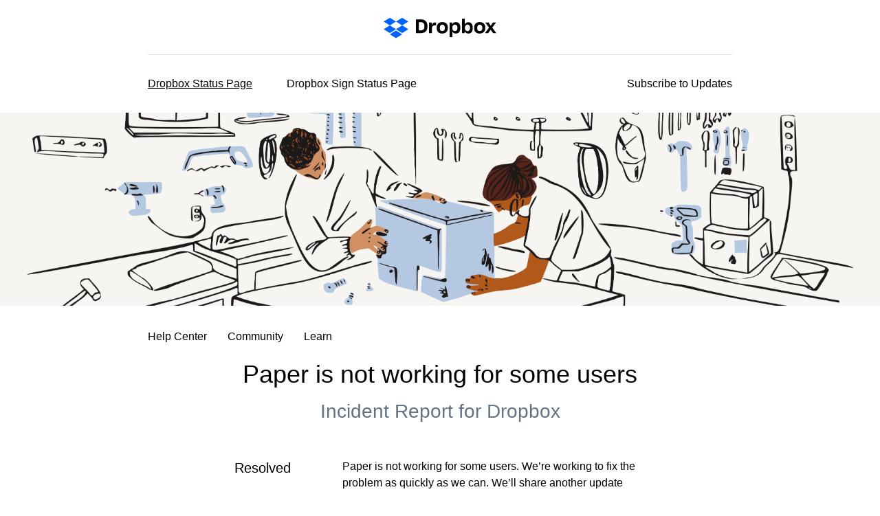

--- FILE ---
content_type: text/css
request_url: https://dka575ofm4ao0.cloudfront.net/page_display_customizations-custom_css_externals/16092/external20251022-80-1i3ilic.css
body_size: 837
content:
.custom-header-container #header-proper{position:fixed;top:0px;left:0px;right:0px;background-color:white;z-index:99}.custom-header-container #header-proper #logos-container{text-align:center;padding:23px 0;border-bottom:1px solid #e0e0e0}.custom-header-container #header-proper #logos-container>div{display:inline-block}.custom-header-container #header-proper #logos-container #mark-container{width:36px;z-index:2;position:relative}.custom-header-container #header-proper #logos-container #wordmark-container{width:117px;margin-left:7px;z-index:1;position:relative;opacity:1}.custom-header-container #header-proper #logos-container #mark-container,.custom-header-container #header-proper #logos-container #wordmark-container{transition:all .2s ease-in}.custom-header-container #header-proper #logos-container.scrolled #wordmark-container{margin-left:-120px;opacity:0}.custom-header-container #header-proper #nav-container>a,.custom-header-container #header-proper #nav-container #show-updates-dropdown{display:inline-block;padding:30px 0;font-size:16px;color:#000000}.custom-header-container #header-proper #nav-container>a:last-of-type,.custom-header-container #header-proper #nav-container #show-updates-dropdown:last-of-type{margin-right:0px}.custom-header-container #header-proper #nav-container>a.active,.custom-header-container #header-proper #nav-container #show-updates-dropdown.active{text-decoration:underline}.custom-header-container #header-proper #nav-container>a{margin-right:50px;float:left}.custom-header-container #header-proper #nav-container .updates-dropdown-container{float:right}.custom-header-container #header-proper #nav-container .updates-dropdown-container .updates-dropdown{right:0px;top:60px}.custom-header-container #header-proper #nav-container .hidden-separator{display:none}@media screen and (max-width: 675px){.custom-header-container #header-proper #nav-container{text-align:center}.custom-header-container #header-proper #nav-container .hidden-separator{display:block}.custom-header-container #header-proper #nav-container>a{padding-top:20px;padding-bottom:3px;float:none;margin:0 5px;font-size:16px}.custom-header-container #header-proper #nav-container #show-updates-dropdown{padding:15px 0 20px;font-size:16px}.custom-header-container #header-proper #nav-container .updates-dropdown-container{float:none}.custom-header-container #header-proper #nav-container .updates-dropdown-container .updates-dropdown{top:40px}}@media (min-width: 775px){.custom-header-container .wide-header{position:relative;z-index:-1;display:block;margin:164px 0 0 0}.custom-header-container .slim-header{display:none}}@media (max-width: 774px){.custom-header-container .wide-header{display:none}.custom-header-container .slim-header{display:block;margin:200px 0 0 0;position:relative;z-index:-1}}.custom-header-container div#low-hero-section a{color:#000;margin-right:30px;padding:20px 0;float:left}.layout-content.status.status-index .page-status,.layout-content.status.status-index .components-section .components-container.one-column .component-container:first-child,.layout-content.status.status-index .components-section .components-container.one-column .component-container:last-child{border-radius:0px !important;-moz-border-radius:0px !important;-webkit-border-radius:0px !important;-o-border-radius:0px !important;-ms-border-radius:0px !important}.custom-footer-container{background-color:#000000;padding:60px 0}.custom-footer-container ul{color:#ffffff;width:16%;float:left;margin-left:5%}.custom-footer-container ul:first-child{margin-left:0px}.custom-footer-container ul a{color:#ffffff;font-size:14px;font-weight:100}.custom-footer-container ul li{margin-top:12px}.custom-footer-container ul li.header{margin-bottom:20px;font-weight:400;font-size:16px}@media screen and (max-width: 775px){.custom-footer-container ul{width:50%;float:left;display:inline-block;margin-left:0px}}.layout-content.status.status-index .page-status .status{color:#fff;position:relative;top:2px;text-align:end}.layout-content.status.status-incident .page-title .incident-name{width:100%}@media screen and (max-width: 650px){.layout-content.status .custom-header-container{margin-bottom:60px}}body{font-family:"Helvetica Neue", Helvetica, Arial, Sans-Serif}


--- FILE ---
content_type: image/svg+xml
request_url: https://cfl.dropboxstatic.com/static/images/logo_catalog/wordmark--dropbox_m1.svg
body_size: 349
content:
<svg xmlns="http://www.w3.org/2000/svg" viewBox="0 0 98 26"><path d="M84.1 20.4l5-6.8-4.7-6.3h4l2.7 4 2.7-4h3.9L93 13.6l5 6.8h-3.9L91 16.1l-2.9 4.3"/><path d="M77.6 20.8c-4.2 0-6.7-2.3-6.7-6.7v-.4c0-4.5 2.8-6.9 6.7-6.9 3.9 0 6.9 2 6.9 6.9v.4c0 4.4-2.9 6.7-6.9 6.7zm0-3c2 0 3.3-1.3 3.3-3.7v-.3c0-2.5-1.3-3.9-3.2-3.9-1.9 0-3 1.4-3 4v.3c-.1 2.4.9 3.6 2.9 3.6zm-13.8 3c-2.2 0-3.6-1.1-4.3-2.7l-.3 2.3h-3.1V2.7h3.4v7c.8-1.8 2.4-2.7 4.4-2.7 3.1 0 5.3 2.2 5.3 6.6v.4c.1 4.8-2 6.8-5.4 6.8zm-1-2.9c2 0 3.1-1.3 3.1-3.9v-.3c0-2.4-1.2-3.8-3-3.8-1.9 0-3.2 1.5-3.2 3.8v.3c-.1 2.4 1.2 3.9 3.1 3.9zM41 25.1V7.3h2.9l.3 2.4c.7-1.7 1.8-2.8 4.4-2.8 3.4 0 5.5 2 5.5 6.9v.4c0 4.8-2.4 6.6-5.5 6.6-2.1 0-3.5-.9-4.2-2.5v6.8H41zm6.4-7.3c2 0 3.2-1.3 3.2-3.7v-.3c0-2.6-1.3-3.9-3.1-3.9-1.9 0-3.2 1.5-3.2 3.9v.2c0 2.3 1.2 3.8 3.1 3.8zm-15.4 3c-4.2 0-6.7-2.3-6.7-6.7v-.4c0-4.5 2.8-6.9 6.7-6.9 3.9 0 6.9 2 6.9 6.9v.4c0 4.4-2.9 6.7-6.9 6.7zm0-3c2 0 3.3-1.3 3.3-3.7v-.3c0-2.5-1.3-3.9-3.2-3.9-1.9 0-3 1.4-3 4v.3c-.1 2.4.9 3.6 2.9 3.6zm-16 2.6h3.5v-5.9c0-2.7 1.4-3.6 3.9-3.6h1V7.3h-.9c-2.5 0-3.4 1.1-4 3.1L19 7.3h-3v13.1zm-16 0V3.5h6.2c4 0 7.8 2.5 7.8 7.7v1.5c0 5.2-3.6 7.6-7.7 7.6H0zM6 6.9H3.6V17h2.5c1.8 0 4.2-1.1 4.2-4.4v-1.3c0-3.1-2.2-4.4-4.3-4.4z"/></svg>

--- FILE ---
content_type: image/svg+xml
request_url: https://cfl.dropboxstatic.com/static/images/logo_catalog/dropbox_logo_glyph_m1.svg
body_size: -160
content:
<svg id="Layer_1" xmlns="http://www.w3.org/2000/svg" viewBox="0 0 100.7 93.7"><style>.st0{fill:#0062FF;}</style><path class="st0" d="M25.2 8.2L0 24.2l25.2 16 25.1-16zm50.3 0l-25.1 16 25.1 16 25.2-16z"/><path class="st0" d="M0 56.3l25.2 16 25.1-16-25.1-16.1zm75.5-16.1L50.3 56.3l25.2 16 25.2-16zM25.2 77.7l25.1 16 25.2-16-25.2-16.1z"/></svg>